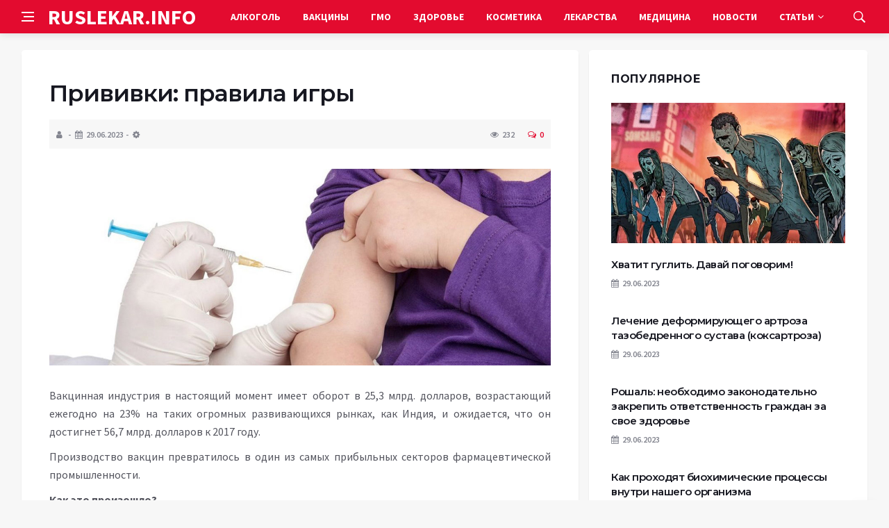

--- FILE ---
content_type: text/html; charset=UTF-8
request_url: https://ruslekar.info/privivki-pravila-igri-2736.html
body_size: 19285
content:
<!DOCTYPE html>
<html lang="ru-RU">
<head>
	<meta charset="UTF-8">
	<meta http-equiv="X-UA-Compatible" content="IE=edge">
    <meta name="viewport" content="width=device-width, initial-scale=1, shrink-to-fit=no" />
	<!--[if lt IE 9]>
	<script src="//html5shiv.googlecode.com/svn/trunk/html5.js"></script>
	<![endif]-->
	<title>Прививки: правила игры &#8212; Новости медицины: вред медицины, прививок, ГМО</title>
<meta name='robots' content='max-image-preview:large' />
<style id='wp-img-auto-sizes-contain-inline-css' type='text/css'>
img:is([sizes=auto i],[sizes^="auto," i]){contain-intrinsic-size:3000px 1500px}
/*# sourceURL=wp-img-auto-sizes-contain-inline-css */
</style>
<style id='wp-block-library-inline-css' type='text/css'>
:root{--wp-block-synced-color:#7a00df;--wp-block-synced-color--rgb:122,0,223;--wp-bound-block-color:var(--wp-block-synced-color);--wp-editor-canvas-background:#ddd;--wp-admin-theme-color:#007cba;--wp-admin-theme-color--rgb:0,124,186;--wp-admin-theme-color-darker-10:#006ba1;--wp-admin-theme-color-darker-10--rgb:0,107,160.5;--wp-admin-theme-color-darker-20:#005a87;--wp-admin-theme-color-darker-20--rgb:0,90,135;--wp-admin-border-width-focus:2px}@media (min-resolution:192dpi){:root{--wp-admin-border-width-focus:1.5px}}.wp-element-button{cursor:pointer}:root .has-very-light-gray-background-color{background-color:#eee}:root .has-very-dark-gray-background-color{background-color:#313131}:root .has-very-light-gray-color{color:#eee}:root .has-very-dark-gray-color{color:#313131}:root .has-vivid-green-cyan-to-vivid-cyan-blue-gradient-background{background:linear-gradient(135deg,#00d084,#0693e3)}:root .has-purple-crush-gradient-background{background:linear-gradient(135deg,#34e2e4,#4721fb 50%,#ab1dfe)}:root .has-hazy-dawn-gradient-background{background:linear-gradient(135deg,#faaca8,#dad0ec)}:root .has-subdued-olive-gradient-background{background:linear-gradient(135deg,#fafae1,#67a671)}:root .has-atomic-cream-gradient-background{background:linear-gradient(135deg,#fdd79a,#004a59)}:root .has-nightshade-gradient-background{background:linear-gradient(135deg,#330968,#31cdcf)}:root .has-midnight-gradient-background{background:linear-gradient(135deg,#020381,#2874fc)}:root{--wp--preset--font-size--normal:16px;--wp--preset--font-size--huge:42px}.has-regular-font-size{font-size:1em}.has-larger-font-size{font-size:2.625em}.has-normal-font-size{font-size:var(--wp--preset--font-size--normal)}.has-huge-font-size{font-size:var(--wp--preset--font-size--huge)}.has-text-align-center{text-align:center}.has-text-align-left{text-align:left}.has-text-align-right{text-align:right}.has-fit-text{white-space:nowrap!important}#end-resizable-editor-section{display:none}.aligncenter{clear:both}.items-justified-left{justify-content:flex-start}.items-justified-center{justify-content:center}.items-justified-right{justify-content:flex-end}.items-justified-space-between{justify-content:space-between}.screen-reader-text{border:0;clip-path:inset(50%);height:1px;margin:-1px;overflow:hidden;padding:0;position:absolute;width:1px;word-wrap:normal!important}.screen-reader-text:focus{background-color:#ddd;clip-path:none;color:#444;display:block;font-size:1em;height:auto;left:5px;line-height:normal;padding:15px 23px 14px;text-decoration:none;top:5px;width:auto;z-index:100000}html :where(.has-border-color){border-style:solid}html :where([style*=border-top-color]){border-top-style:solid}html :where([style*=border-right-color]){border-right-style:solid}html :where([style*=border-bottom-color]){border-bottom-style:solid}html :where([style*=border-left-color]){border-left-style:solid}html :where([style*=border-width]){border-style:solid}html :where([style*=border-top-width]){border-top-style:solid}html :where([style*=border-right-width]){border-right-style:solid}html :where([style*=border-bottom-width]){border-bottom-style:solid}html :where([style*=border-left-width]){border-left-style:solid}html :where(img[class*=wp-image-]){height:auto;max-width:100%}:where(figure){margin:0 0 1em}html :where(.is-position-sticky){--wp-admin--admin-bar--position-offset:var(--wp-admin--admin-bar--height,0px)}@media screen and (max-width:600px){html :where(.is-position-sticky){--wp-admin--admin-bar--position-offset:0px}}

/*# sourceURL=wp-block-library-inline-css */
</style><style id='global-styles-inline-css' type='text/css'>
:root{--wp--preset--aspect-ratio--square: 1;--wp--preset--aspect-ratio--4-3: 4/3;--wp--preset--aspect-ratio--3-4: 3/4;--wp--preset--aspect-ratio--3-2: 3/2;--wp--preset--aspect-ratio--2-3: 2/3;--wp--preset--aspect-ratio--16-9: 16/9;--wp--preset--aspect-ratio--9-16: 9/16;--wp--preset--color--black: #000000;--wp--preset--color--cyan-bluish-gray: #abb8c3;--wp--preset--color--white: #ffffff;--wp--preset--color--pale-pink: #f78da7;--wp--preset--color--vivid-red: #cf2e2e;--wp--preset--color--luminous-vivid-orange: #ff6900;--wp--preset--color--luminous-vivid-amber: #fcb900;--wp--preset--color--light-green-cyan: #7bdcb5;--wp--preset--color--vivid-green-cyan: #00d084;--wp--preset--color--pale-cyan-blue: #8ed1fc;--wp--preset--color--vivid-cyan-blue: #0693e3;--wp--preset--color--vivid-purple: #9b51e0;--wp--preset--gradient--vivid-cyan-blue-to-vivid-purple: linear-gradient(135deg,rgb(6,147,227) 0%,rgb(155,81,224) 100%);--wp--preset--gradient--light-green-cyan-to-vivid-green-cyan: linear-gradient(135deg,rgb(122,220,180) 0%,rgb(0,208,130) 100%);--wp--preset--gradient--luminous-vivid-amber-to-luminous-vivid-orange: linear-gradient(135deg,rgb(252,185,0) 0%,rgb(255,105,0) 100%);--wp--preset--gradient--luminous-vivid-orange-to-vivid-red: linear-gradient(135deg,rgb(255,105,0) 0%,rgb(207,46,46) 100%);--wp--preset--gradient--very-light-gray-to-cyan-bluish-gray: linear-gradient(135deg,rgb(238,238,238) 0%,rgb(169,184,195) 100%);--wp--preset--gradient--cool-to-warm-spectrum: linear-gradient(135deg,rgb(74,234,220) 0%,rgb(151,120,209) 20%,rgb(207,42,186) 40%,rgb(238,44,130) 60%,rgb(251,105,98) 80%,rgb(254,248,76) 100%);--wp--preset--gradient--blush-light-purple: linear-gradient(135deg,rgb(255,206,236) 0%,rgb(152,150,240) 100%);--wp--preset--gradient--blush-bordeaux: linear-gradient(135deg,rgb(254,205,165) 0%,rgb(254,45,45) 50%,rgb(107,0,62) 100%);--wp--preset--gradient--luminous-dusk: linear-gradient(135deg,rgb(255,203,112) 0%,rgb(199,81,192) 50%,rgb(65,88,208) 100%);--wp--preset--gradient--pale-ocean: linear-gradient(135deg,rgb(255,245,203) 0%,rgb(182,227,212) 50%,rgb(51,167,181) 100%);--wp--preset--gradient--electric-grass: linear-gradient(135deg,rgb(202,248,128) 0%,rgb(113,206,126) 100%);--wp--preset--gradient--midnight: linear-gradient(135deg,rgb(2,3,129) 0%,rgb(40,116,252) 100%);--wp--preset--font-size--small: 13px;--wp--preset--font-size--medium: 20px;--wp--preset--font-size--large: 36px;--wp--preset--font-size--x-large: 42px;--wp--preset--spacing--20: 0.44rem;--wp--preset--spacing--30: 0.67rem;--wp--preset--spacing--40: 1rem;--wp--preset--spacing--50: 1.5rem;--wp--preset--spacing--60: 2.25rem;--wp--preset--spacing--70: 3.38rem;--wp--preset--spacing--80: 5.06rem;--wp--preset--shadow--natural: 6px 6px 9px rgba(0, 0, 0, 0.2);--wp--preset--shadow--deep: 12px 12px 50px rgba(0, 0, 0, 0.4);--wp--preset--shadow--sharp: 6px 6px 0px rgba(0, 0, 0, 0.2);--wp--preset--shadow--outlined: 6px 6px 0px -3px rgb(255, 255, 255), 6px 6px rgb(0, 0, 0);--wp--preset--shadow--crisp: 6px 6px 0px rgb(0, 0, 0);}:where(.is-layout-flex){gap: 0.5em;}:where(.is-layout-grid){gap: 0.5em;}body .is-layout-flex{display: flex;}.is-layout-flex{flex-wrap: wrap;align-items: center;}.is-layout-flex > :is(*, div){margin: 0;}body .is-layout-grid{display: grid;}.is-layout-grid > :is(*, div){margin: 0;}:where(.wp-block-columns.is-layout-flex){gap: 2em;}:where(.wp-block-columns.is-layout-grid){gap: 2em;}:where(.wp-block-post-template.is-layout-flex){gap: 1.25em;}:where(.wp-block-post-template.is-layout-grid){gap: 1.25em;}.has-black-color{color: var(--wp--preset--color--black) !important;}.has-cyan-bluish-gray-color{color: var(--wp--preset--color--cyan-bluish-gray) !important;}.has-white-color{color: var(--wp--preset--color--white) !important;}.has-pale-pink-color{color: var(--wp--preset--color--pale-pink) !important;}.has-vivid-red-color{color: var(--wp--preset--color--vivid-red) !important;}.has-luminous-vivid-orange-color{color: var(--wp--preset--color--luminous-vivid-orange) !important;}.has-luminous-vivid-amber-color{color: var(--wp--preset--color--luminous-vivid-amber) !important;}.has-light-green-cyan-color{color: var(--wp--preset--color--light-green-cyan) !important;}.has-vivid-green-cyan-color{color: var(--wp--preset--color--vivid-green-cyan) !important;}.has-pale-cyan-blue-color{color: var(--wp--preset--color--pale-cyan-blue) !important;}.has-vivid-cyan-blue-color{color: var(--wp--preset--color--vivid-cyan-blue) !important;}.has-vivid-purple-color{color: var(--wp--preset--color--vivid-purple) !important;}.has-black-background-color{background-color: var(--wp--preset--color--black) !important;}.has-cyan-bluish-gray-background-color{background-color: var(--wp--preset--color--cyan-bluish-gray) !important;}.has-white-background-color{background-color: var(--wp--preset--color--white) !important;}.has-pale-pink-background-color{background-color: var(--wp--preset--color--pale-pink) !important;}.has-vivid-red-background-color{background-color: var(--wp--preset--color--vivid-red) !important;}.has-luminous-vivid-orange-background-color{background-color: var(--wp--preset--color--luminous-vivid-orange) !important;}.has-luminous-vivid-amber-background-color{background-color: var(--wp--preset--color--luminous-vivid-amber) !important;}.has-light-green-cyan-background-color{background-color: var(--wp--preset--color--light-green-cyan) !important;}.has-vivid-green-cyan-background-color{background-color: var(--wp--preset--color--vivid-green-cyan) !important;}.has-pale-cyan-blue-background-color{background-color: var(--wp--preset--color--pale-cyan-blue) !important;}.has-vivid-cyan-blue-background-color{background-color: var(--wp--preset--color--vivid-cyan-blue) !important;}.has-vivid-purple-background-color{background-color: var(--wp--preset--color--vivid-purple) !important;}.has-black-border-color{border-color: var(--wp--preset--color--black) !important;}.has-cyan-bluish-gray-border-color{border-color: var(--wp--preset--color--cyan-bluish-gray) !important;}.has-white-border-color{border-color: var(--wp--preset--color--white) !important;}.has-pale-pink-border-color{border-color: var(--wp--preset--color--pale-pink) !important;}.has-vivid-red-border-color{border-color: var(--wp--preset--color--vivid-red) !important;}.has-luminous-vivid-orange-border-color{border-color: var(--wp--preset--color--luminous-vivid-orange) !important;}.has-luminous-vivid-amber-border-color{border-color: var(--wp--preset--color--luminous-vivid-amber) !important;}.has-light-green-cyan-border-color{border-color: var(--wp--preset--color--light-green-cyan) !important;}.has-vivid-green-cyan-border-color{border-color: var(--wp--preset--color--vivid-green-cyan) !important;}.has-pale-cyan-blue-border-color{border-color: var(--wp--preset--color--pale-cyan-blue) !important;}.has-vivid-cyan-blue-border-color{border-color: var(--wp--preset--color--vivid-cyan-blue) !important;}.has-vivid-purple-border-color{border-color: var(--wp--preset--color--vivid-purple) !important;}.has-vivid-cyan-blue-to-vivid-purple-gradient-background{background: var(--wp--preset--gradient--vivid-cyan-blue-to-vivid-purple) !important;}.has-light-green-cyan-to-vivid-green-cyan-gradient-background{background: var(--wp--preset--gradient--light-green-cyan-to-vivid-green-cyan) !important;}.has-luminous-vivid-amber-to-luminous-vivid-orange-gradient-background{background: var(--wp--preset--gradient--luminous-vivid-amber-to-luminous-vivid-orange) !important;}.has-luminous-vivid-orange-to-vivid-red-gradient-background{background: var(--wp--preset--gradient--luminous-vivid-orange-to-vivid-red) !important;}.has-very-light-gray-to-cyan-bluish-gray-gradient-background{background: var(--wp--preset--gradient--very-light-gray-to-cyan-bluish-gray) !important;}.has-cool-to-warm-spectrum-gradient-background{background: var(--wp--preset--gradient--cool-to-warm-spectrum) !important;}.has-blush-light-purple-gradient-background{background: var(--wp--preset--gradient--blush-light-purple) !important;}.has-blush-bordeaux-gradient-background{background: var(--wp--preset--gradient--blush-bordeaux) !important;}.has-luminous-dusk-gradient-background{background: var(--wp--preset--gradient--luminous-dusk) !important;}.has-pale-ocean-gradient-background{background: var(--wp--preset--gradient--pale-ocean) !important;}.has-electric-grass-gradient-background{background: var(--wp--preset--gradient--electric-grass) !important;}.has-midnight-gradient-background{background: var(--wp--preset--gradient--midnight) !important;}.has-small-font-size{font-size: var(--wp--preset--font-size--small) !important;}.has-medium-font-size{font-size: var(--wp--preset--font-size--medium) !important;}.has-large-font-size{font-size: var(--wp--preset--font-size--large) !important;}.has-x-large-font-size{font-size: var(--wp--preset--font-size--x-large) !important;}
/*# sourceURL=global-styles-inline-css */
</style>

<style id='classic-theme-styles-inline-css' type='text/css'>
/*! This file is auto-generated */
.wp-block-button__link{color:#fff;background-color:#32373c;border-radius:9999px;box-shadow:none;text-decoration:none;padding:calc(.667em + 2px) calc(1.333em + 2px);font-size:1.125em}.wp-block-file__button{background:#32373c;color:#fff;text-decoration:none}
/*# sourceURL=/wp-includes/css/classic-themes.min.css */
</style>
<link rel='stylesheet' id='bs-css' href='https://ruslekar.info/wp-content/themes/Default/css/bootstrap.min.css?ver=6.9' type='text/css' media='all' />
<link rel='stylesheet' id='main-css' href='https://ruslekar.info/wp-content/themes/Default/css/style.css?1769040865&#038;ver=6.9' type='text/css' media='all' />
<link rel='stylesheet' id='en-css' href='https://ruslekar.info/wp-content/themes/Default/css/engine.css?1769040865&#038;ver=6.9' type='text/css' media='all' />
<link rel='stylesheet' id='fc-css' href='https://ruslekar.info/wp-content/themes/Default/css/font-icons.css?ver=6.9' type='text/css' media='all' />
<link rel='stylesheet' id='aw-css' href='//maxcdn_bootstrapcdn_com/font-awesome/4_7_0/css/font-awesome_min_cssver=4.7.0&#038;ver=6.9' type='text/css' media='all' />
<link rel="canonical" href="https://ruslekar.info/privivki-pravila-igri-2736.html" />
	   <link href='https://fonts.googleapis.com/css?family=Montserrat:400,600,700%7CSource+Sans+Pro:400,600,700' rel='stylesheet'>
	
  
<!-- Yandex.RTB -->
<script>window.yaContextCb=window.yaContextCb||[]</script>
<script src="https://yandex.ru/ads/system/context.js" async></script>

</head>

<body class="wp-singular post-template-default single single-post postid-25957 single-format-standard wp-theme-Default bg-light style-default style-rounded">
<div class="content-overlay"></div>

<header class="sidenav" id="sidenav">
	<div class="sidenav__close">
		<button class="sidenav__close-button" id="sidenav__close-button" aria-label="закрыть"><i class="ui-close sidenav__close-icon"></i></button>
	</div>
	<nav class="sidenav__menu-container">
		<ul id="top-nav-ul" class="sidenav__menu slide-menu" role="menubar"><li id="menu-item-18548" class="menu-item menu-item-type-taxonomy menu-item-object-category menu-item-18548"><a href="https://ruslekar.info/category/alkogol">Алкоголь</a></li>
<li id="menu-item-18550" class="menu-item menu-item-type-taxonomy menu-item-object-category current-post-ancestor current-menu-parent current-post-parent menu-item-18550"><a href="https://ruslekar.info/category/vaktsini">Вакцины</a></li>
<li id="menu-item-18551" class="menu-item menu-item-type-taxonomy menu-item-object-category menu-item-18551"><a href="https://ruslekar.info/category/gmo">ГМО</a></li>
<li id="menu-item-18552" class="menu-item menu-item-type-taxonomy menu-item-object-category menu-item-18552"><a href="https://ruslekar.info/category/health">Здоровье</a></li>
<li id="menu-item-18554" class="menu-item menu-item-type-taxonomy menu-item-object-category menu-item-18554"><a href="https://ruslekar.info/category/kosmetika">Косметика</a></li>
<li id="menu-item-18556" class="menu-item menu-item-type-taxonomy menu-item-object-category menu-item-18556"><a href="https://ruslekar.info/category/lekarstva">Лекарства</a></li>
<li id="menu-item-18557" class="menu-item menu-item-type-taxonomy menu-item-object-category menu-item-18557"><a href="https://ruslekar.info/category/meditsina-html">Медицина</a></li>
<li id="menu-item-18558" class="menu-item menu-item-type-taxonomy menu-item-object-category menu-item-18558"><a href="https://ruslekar.info/category/news">Новости</a></li>
<li id="menu-item-18562" class="menu-item menu-item-type-custom menu-item-object-custom menu-item-has-children dropdown show-on-hover menu-item-18562"><a href="#">Статьи <b class="caret"><i class="fa fa-angle-down" aria-hidden="true"></i></b></a>
<ul class="dropdown-menu">
	<li id="menu-item-18553" class="menu-item menu-item-type-taxonomy menu-item-object-category menu-item-18553"><a href="https://ruslekar.info/category/books">Книги</a></li>
	<li id="menu-item-18555" class="menu-item menu-item-type-taxonomy menu-item-object-category menu-item-18555"><a href="https://ruslekar.info/category/kurenie">Курение</a></li>
	<li id="menu-item-18560" class="menu-item menu-item-type-taxonomy menu-item-object-category menu-item-18560"><a href="https://ruslekar.info/category/pishhevye-dobavki">Пищевые добавки</a></li>
	<li id="menu-item-18559" class="menu-item menu-item-type-taxonomy menu-item-object-category menu-item-18559"><a href="https://ruslekar.info/category/opasnaya-eda">Опасная Еда</a></li>
</ul>
</li>
</ul>	</nav>




</header>

<main class="main oh" id="main">
	<header class="nav">
		<div class="nav__holder nav--sticky">
			<div class="container relative">
				<div class="flex-parent">
					<button class="nav-icon-toggle" id="nav-icon-toggle" aria-label="Open side menu">
					<span class="nav-icon-toggle__box"><span class="nav-icon-toggle__inner"></span></span>
					</button> 
					<a href="/" class="logo" style="color: #fff;"><div id="custom_html-5" class="widget_text header-2 widget widget_custom_html"><div class="textwidget custom-html-widget">RUSLEKAR.INFO</div></div>
</a>
					<nav class="flex-child nav__wrap main-menu">

<ul id="top-nav-ul" class="nav__menu top-menu" role="menubar"><li class="menu-item menu-item-type-taxonomy menu-item-object-category menu-item-18548"><a href="https://ruslekar.info/category/alkogol">Алкоголь</a></li>
<li class="menu-item menu-item-type-taxonomy menu-item-object-category current-post-ancestor current-menu-parent current-post-parent menu-item-18550"><a href="https://ruslekar.info/category/vaktsini">Вакцины</a></li>
<li class="menu-item menu-item-type-taxonomy menu-item-object-category menu-item-18551"><a href="https://ruslekar.info/category/gmo">ГМО</a></li>
<li class="menu-item menu-item-type-taxonomy menu-item-object-category menu-item-18552"><a href="https://ruslekar.info/category/health">Здоровье</a></li>
<li class="menu-item menu-item-type-taxonomy menu-item-object-category menu-item-18554"><a href="https://ruslekar.info/category/kosmetika">Косметика</a></li>
<li class="menu-item menu-item-type-taxonomy menu-item-object-category menu-item-18556"><a href="https://ruslekar.info/category/lekarstva">Лекарства</a></li>
<li class="menu-item menu-item-type-taxonomy menu-item-object-category menu-item-18557"><a href="https://ruslekar.info/category/meditsina-html">Медицина</a></li>
<li class="menu-item menu-item-type-taxonomy menu-item-object-category menu-item-18558"><a href="https://ruslekar.info/category/news">Новости</a></li>
<li class="menu-item menu-item-type-custom menu-item-object-custom menu-item-has-children dropdown show-on-hover menu-item-18562"><a href="#">Статьи <b class="caret"><i class="fa fa-angle-down" aria-hidden="true"></i></b></a>
<ul class="dropdown-menu">
	<li class="menu-item menu-item-type-taxonomy menu-item-object-category menu-item-18553"><a href="https://ruslekar.info/category/books">Книги</a></li>
	<li class="menu-item menu-item-type-taxonomy menu-item-object-category menu-item-18555"><a href="https://ruslekar.info/category/kurenie">Курение</a></li>
	<li class="menu-item menu-item-type-taxonomy menu-item-object-category menu-item-18560"><a href="https://ruslekar.info/category/pishhevye-dobavki">Пищевые добавки</a></li>
	<li class="menu-item menu-item-type-taxonomy menu-item-object-category menu-item-18559"><a href="https://ruslekar.info/category/opasnaya-eda">Опасная Еда</a></li>
</ul>
</li>
</ul>

						
					</nav>
					<div class="nav__right">
						<div class="nav__right-item nav__search">
							<a href="#" class="nav__search-trigger" id="nav__search-trigger"><i class="ui-search nav__search-trigger-icon"></i></a>
                            <div class="nav__search-box" id="nav__search-box">
	<form role="search" method="get" class="nav__search-form" action="https://ruslekar.info/">
	  <input type="text" placeholder="Поиск по сайту ..."  class="nav__search-input" value="" name="s" />					
      <button type="submit" class="search-button btn btn-lg btn-color btn-button"><i class="ui-search nav__search-icon"></i></button>
	</form>
</div>						</div>
					</div>
				</div>
			</div>
		</div>
	</header>
	

	<div class="container">
		<div class="breadcrumbs main-bread">
			<div class="speedbar main-title"><a href="/"><div id="custom_html-4" class="widget_text widget widget_custom_html"><div class="textwidget custom-html-widget"></div></div>
</a></div>
		</div>
	</div>

<div class="container">
 <div class="breadcrumbs">
   <div class="speedbar">
       		
    </div>
  </div>
</div>


<main class="main oh" id="main">
	<div class="main-container container" id="main-container">
	   <div class="row">
		 <div class="col-lg-8 blog__content mb-72">
				
           <div class="content-box">
	         <article class="entry mb-0">
		      <div class="single-post__entry-header entry__header">
			   <h1 class="single-post__entry-title mt-0">Прививки: правила игры</h1>
			   <div class="entry__meta-holder" style="background:#f7f7f7;padding:10px">
				 <ul class="entry__meta">
					<li class="entry__meta-date"><i class="fa fa-user"></i></li>
					<li class="entry__meta-date"><i class="fa fa-calendar"></i>29.06.2023</li>
					<li class="entry__meta-date"><i class="fa fa-cog"></i> </li>
				 </ul>
				 <ul class="entry__meta">
					<li class="entry__meta-views"><i class="ui-eye"></i><span>232</span></li>
					<li class="entry__meta-comments"><a href="#com-list"><i class="ui-chat-empty"></i>0</a></li>
				 </ul>
			  </div>
		  </div>

         <!--реклама-->
		            <!--/реклама-->

		 <div class="entry__article-wrap">
			<div class="entry__article">
				<div class="full_story">
                  <!---->
                   <!--реклама в теле поста-->
<p><img fetchpriority="high" decoding="async" src="https://ruslekar.info/wp-content/uploads/2023/06/cd0a38a28d490221556c05892d42404c.jpg" alt="" width="1243" height="488" class="alignnone size-full wp-image-30350" srcset="https://ruslekar.info/wp-content/uploads/2023/06/cd0a38a28d490221556c05892d42404c.jpg 1243w, https://ruslekar.info/wp-content/uploads/2023/06/cd0a38a28d490221556c05892d42404c-300x118.jpg 300w, https://ruslekar.info/wp-content/uploads/2023/06/cd0a38a28d490221556c05892d42404c-1024x402.jpg 1024w, https://ruslekar.info/wp-content/uploads/2023/06/cd0a38a28d490221556c05892d42404c-768x302.jpg 768w, https://ruslekar.info/wp-content/uploads/2023/06/cd0a38a28d490221556c05892d42404c-250x98.jpg 250w" sizes="(max-width: 1243px) 100vw, 1243px" /></p>
<p>Вакцинная индустрия в настоящий момент имеет оборот в 25,3 млрд. долларов, возрастающий ежегодно на 23% на таких огромных развивающихся рынках, как Индия, и ожидается, что он достигнет 56,7 млрд. долларов к 2017 году.</p>
<p>Производство вакцин превратилось в один из самых прибыльных секторов фармацевтической промышленности.</p>
<p><strong>Как это произошло?</strong></p>
<p>Эта промышленность имеет уникальный продукт, который настоятельно рекомендуется правительством и находится под его патронажем. Эдвард Дженнер задал темп, когда получил королевское по своим размерам вознаграждение от короля Георга III.</p>        
<p>У производителей вакцин есть база клиентов, которые находятся у них в плену. Многие из этих клиентов действительно верят, что прививки им необходимы, и такая вера основана на поддерживающей её двухсотлетней маркетинговой кампании.</p>
<p>Тех, кто пробудился или находится в процессе пробуждения, правительство загоняет в жесткие рамки правил.</p>
<p>Невозможно даже подать в суд иск на производителя, если дети тяжело пострадали или умерли от прививок &mdash; так установлено законом 1986 года.</p>
<p>Этот ловкий трюк взяла недавно на вооружение компания &quot;Монсанто&quot;. За грехи промышленности должны расплачиваться своими деньгами налогоплательщики и люди, чьи жизни были разрушены поствакцинальными осложнениями.</p>
<p>Фармацевтические корпорации располагают чрезвычайно преданными им силами, которые помогают продажам. Вот примеры:</p>
<p>&quot;Мы вообще не намерены признавать, что аутизм может быть истинным побочным эффектом прививок&quot;. Это слова Мэри Маккормик, в то время председателя комитета Института медицины (IOM), на совещании Института медицины по вопросам безопасности вакцин в 2001 году.</p>
<p>&quot;Вы можете ввести ребенку 10 000 вакцин сразу&quot;. Да, вы уже догадались: это д-р Пол Оффит, дипломированный эксперт фармацевтической промышленности по вакцинам, активно способствующий росту продаж.</p>
<p>&quot;Прививки не вызывают аутизм, они вызывают только симптомы аутизма&quot;. Джули Гербердинг, предыдущая глава Центра контроля и профилактики заболеваний (CDC), в интервью &quot;Си-Эн-Эн&quot;.</p>
<p>&quot;Мой мандат, поскольку я присутствую здесь, в этой группе, состоит в том, чтобы убедиться в конце дня, что привиты 100 000 000 человек&quot;. Д-р Джон Клеменс из ВОЗ на совещании в июне 2000 года в Симпсонвуде, зная, что изначально обсуждавшееся там исследование Верстраетена показало, что всего 25 мкг. тимеросала в вакцине в 7,62 раза увеличивают риск ребёнка заболеть аутизмом.</p>
<p>Какая ещё отрасль промышленности может похвастаться такими сторонниками?</p>
<p>Маркетинговая стратегия вакцинной индустрии является предметом зависти для всех остальных. У неё есть свой собственный набор правил, которому она религиозно следует.</p>
<p>Возьмём, к примеру, лихорадку денге. Вакцина от этой болезни находится в стадии разработки, а маркетинговое подразделение уже играет мускулами. Оно уже вступило в игру в соответствии с правилами вакцинных игр.</p>
<p><strong>Правило 1: Раздуй цифры</strong></p>
<p>&nbsp;Первое правило &mdash; высказать пугающие оценки, а затем помочь в снижении заболеваемости, поскольку очень легко снизить цифры, которые никогда не были реальными.</p>
<p>Например, во всем мире была зарегистрирована 131 тысяча случаев натуральной оспы, а в докладе ВОЗ &quot;Пятьдесят лет ВОЗ в Западной части Тихого океана&quot; заболеваемость оспой была оценена в 15 миллионов.</p>
<p>Недавно, чтобы навязать оральную полиовакцину (ОПВ) развивающимся странам, 32 419 реальных случаев полиомиелита превратились в сообщениях в 350 000.</p>
<p>Аналогично с лихорадкой денге: последняя оценка, по мере приближения готовности вакцины, выросла до 390 млн., против ранней оценки, равной 50&ndash;100 млн., которая в свое время была сочтена высокой.</p>
<p>Также стало в порядке вещей брать худший показатель заболеваемости, которые относится к какому-то уголку мира, и экстраполировать (распространять) его на всё население. Недавно это случилось с цифрами заболеваемости гемофильной инфекцией в Индии.</p>
<p><strong>Правило 2: Преобразуй оценочные данные в зарегистрированные показатели</strong></p>
<p>&nbsp;В случае полиомиелита, оценочные 350 000 случаев вскоре превратилась в сообщениях в фактические. Термин &quot;оценочные&quot; просто исчез. Так что теперь Билл Гейтс заявляет, что он свел 350 000 случаев полиомиелита к нескольким сотням. Иногда он говорит о 400 000 для большего эффекта.</p>
<p>При оценке лихорадки денге используется термин &quot;глобальное бремя&quot;, подразумевая заболеваемость. Это всего лишь небольшой шаг в сторону от понятия &quot;зарегистрированные случаи&quot;.</p>
<p><strong>Правило 3: Преврати опасность в глобальную</strong></p>
<p>&nbsp;Исследование оценочных данных лихорадки денге в &quot;Уэлкам Траст&quot; эффективно превратило эту лихорадку в глобальное явление с помощью слов &quot;Мы надеемся, что исследование будет способствовать инициированию широкого обсуждения о значительных глобальных последствиях этой болезни&quot;. Глобальное воздействие может привести к созданию мирового рынка вакцин в будущем.</p>
<p>&quot;Уэлкам Траст&quot; был запущен фармацевтическим магнатом американского происхождения сэром Генри Уэлкамом, основателем знаменитой &quot;Берроуз Уэлкам&quot; (ныне являются частью &quot;Глаксо Смит Кляйн&quot;).</p>
<p><strong>Правило 4: Привлеки к распространению вакцины &quot;филантропов&quot;</strong></p>
<p>&nbsp;В по-настоящему перевернутом вверх дном мире филантропы могут принести наибольший ущерб! Они гордятся распространением болезней и голода.</p>
<p>Никто в здравом уме никогда не будет отстаивать дело вакцин и ГМО, но нынешние филантропы с восторгом занимаются такой деятельностью.</p>
<p>Они даже извлекают из этого выгоду, так как прячут свои деньги в тех самых корпорациях, чей продукт они защищают, что сегодня известно как &quot;благотворительность под заём&quot;.</p>
<p><strong>Правило 5: Возьми на прицел младенцев и остальных детей</strong></p>
<p>&nbsp;Подростки и взрослые не реагируют на призывы прививаться.</p>
<p>Возьмем, например, вакцину против ВПЧ, которой так и не удаётся оторваться от земли и взлететь. &quot;Охват&quot; этими прививками взрослых плачевный, на что систематически указывает Центр контроля заболеваний.</p>
<p>Но можно легко манипулировать родителями в отношении прививок для их детей. Кроме того, последние легко доступны при больничных родах и медосмотрах в поликлиниках.</p>
<p>Прививка против гепатита В предназначена для использующих наркотики и ведущих беспорядочный образ жизни взрослых, но тогда как данная группа людей проигнорировала прививку, производители получили теперь гарантированный рынок, поскольку эта взрослая вакцина стала необходимой для младенцев, пусть они и не находятся в группе риска.</p>
<p><strong>Правило 6: Измени определение болезни после того, как введена новая прививка</strong></p>
<p>&nbsp;Как только проявляется новая прививка, необходимо показать её эффективность, чтобы заработать доверие и повысить продажи. После того, как ОПВ (оральная полиовакцина, вакцина Сэбина) стала частью Глобальной инициативы по ликвидации полиомиелита, определение полиомиелита было изменено, причем не один раз, а трижды, чтобы показать снижение заболеваемости в Индии.</p>
<p><strong>Правило 7: Инструктируй докторов, как диагностировать болезнь</strong></p>
<p>&nbsp;Опубликованные инструкции ясно показывают, что при диагностировании болезни, для которой доступна прививка, врачи руководствуются историей прививок пациента.</p>
<p>Относительно столбняка: &quot;Столбняк маловероятен, если пациент был привит от него&quot;.</p>
<p>Относительно коклюша: &quot;Если сдавление трахеи вызывает приступ кашля и если в истории пациента был контакт с больным и не было прививок от коклюша, у врача есть все необходимое для предварительного клинического диагноза&quot;.</p>
<p>Относительно натуральной оспы: &quot;При осмотре пациента с подозрением на оспу тщательное наблюдение имеет первостепенное значение. Если у пациента имеется сравнительно недавний типичный рубец от прививки, оспа может быть исключена почти с абсолютной точностью&quot;.</p>
<p><strong>Правило 8: Дай болезни новое название</strong></p>
<p>&nbsp;Иногда врачи находят болезнь у привитого человека. Эта дилемма решается за счет нового названия болезни.</p>
<p>Полиомиелит превращается в острый вялый паралич, коклюш превращается в круп, натуральная оспа превращается в обезьянью, корь превращается в сыпной тиф, дифтерия превращается в бактериальный трахеит или эпиглоттит.</p>
<p>Таким образом лихорадка денге вполне может превратиться в миалгию с лихорадкой или даже в интенсивные боли в костях с синдромом лихорадки с высокой температурой.</p>
<p><strong>Правило 9: Обеспечь проведение анализов только в избранных лабораториях</strong></p>
<p>&nbsp;При полиомиелите образцы стула могут быть отправлены для проверки только в аккредитованные лаборатории ВОЗ. Врачи в Индии намекают, что это может быть главной причиной столь явного падения заболеваемости вирусным полиомиелитом в стране. Они также четко заявили, что можно манипулировать статусом &quot;свободной от полиомиелита&quot; страны.</p>
<p><strong>Правило 10: Увеличивай число ревакцинаций</strong></p>
<p>&nbsp;Антитела, создаваемые в результате прививок, не только не всегда защищают от болезни, но и не существуют долго. Открывается возможность для бустерных доз. Это фантастический маркетинговый ход.</p>
<p>Всё может потребовать ревакцинации, особенно неэффективность или даже побочные эффекты!</p>
<p>Когда в Индии было замечено, что дети, получившие прививку ОПВ, массово заболевали параличом, совет был один &mdash; прививать ещё (!). Сегодня ребёнок в Индии может получить 50 доз этой вакцины до пятилетнего возраста.</p>
<p>Неизвестно, какими будут последствия для детей, кроме роста числа пострадавших от паралича, но это, безусловно, увеличит прибыль производителя.</p>
<p><strong>Правило 11: Играй в обвинителя для обеспечения растущего потребления</strong></p>
<p>&nbsp;Когда драма с ОПВ затянулась настолько, что могла сорвать работу групп, прививающих полиовакциной, ВОЗ сыграла в игру &quot;Кто виноват?&quot;.</p>
<p>Она разработала акроним PAIN (на англ. &quot;боль&quot;. &mdash; прим. перев.) для Пакистана, Афганистана, Индии и Нигерии, то есть стран, где эта болезнь свирепствовала по-прежнему, чтобы сбить с толку правительства.</p>
<p>Две суперзвезды, занимающиеся рекламой прививок в Индии, обвиняют родителей, что те не привели детей в прививочные палатки. Одна община была выбрана мишенью обвинений из-за того, что её представители опасались прививок.</p>
<p><strong>Правило 12: Играй на страхе &quot;вирус может вернуться&quot;, чтобы сохранить прививки навсегда</strong></p>
<p>&nbsp;Когда болезнь ликвидируют с помощью статистических манипуляций и других методов, перечисленных выше, людей в странах побогаче предупреждают, что вирус все ещё свирепствует в других странах и что от него отделяет один полет на самолете. Это гарантирует, что прививки никогда не прекратятся.</p>
<p><strong>Правило 13: Распространяй панику при первой возможности</strong></p>
<p>&nbsp;Если вакцина вызывает осложнения, что часто случается, прилагаются все усилия, чтобы скрыть этот факт. Но если сообщается о единственном случае болезни в любой точке мира, поднимаются шум и крик, и вакцины спешно направляются в клиники и больницы, чтобы вакцинировать всех, независимо от нужды в этом.</p>
<p><strong>Правило 14: Держи наготове оправдания, чтобы отговориться в случае побочных эффектов прививок</strong></p>
<p>&nbsp;Матери кормили грудью своих младенцев с тех пор, как homo sapiens появился на земле, но, если младенец умер после прививки, мать может быть обвинена в том, что кормила грудью неправильно, и ребёнок захлебнулся грудным молоком!</p>
<p>Мать также может быть обвинена в том, что придавила ребёнка во время совместного сна с ним.</p>
<p>Ужасно, что родители попадали в тюрьму из-за синдрома ребёнка, которого трясли, хотя было доказано, что, если ребёнка затрясли до смерти, должна быть сломана шея, тогда как сообщалось о кровоизлиянии в мозг.</p>
<p>Другие оправдания, такие, как совпадение или массовая истерия, обычно используют, когда не могут найти никакую другую причину.</p>
<p><strong>Правило 15: Обвиняй в критике прививок &quot;антипрививочное лобби&quot;</strong></p>
<p>&nbsp;Не существует никакого антипрививочного лобби. Существует, однако, прививочное лобби, которое выделяет миллиарды долларов, чтобы сохранить существующий миф о прививках и увеличить продажи.</p>
<p>Но любой, кто укажет, что прививки могут причинить вред, сразу получает ярлык &quot;антипрививочника&quot;.</p>
<p>Это слово распространяется, чтобы доказать, что существует заговор с целью очернить прививки, хотя этот ярлык прекрасно подходит тем, кто проталкивает прививки, несмотря на то, что они могут привести к смерти, болезням и инвалидности.</p>
<p><strong>Правило 16: Распространяй &quot;успешные истории&quot;</strong></p>
<p>&nbsp;Индия в настоящее время являет собой пример успешной истории инициативы по ликвидации полиомиелита, хотя число случаев паралича в стране увеличилось с 3047 в 1997 году до 61038 в 2012 году.</p>
<p>Праздновать это &mdash; настоящее извращение.</p>
<p>Активистам кампании также рекомендуется вести блоги, где они будут рассказывать, как им удаётся убедить сопротивляющееся население приносить своих детей в жертву на алтарь вакцинации.</p>
<p><strong>Правило 17: Смейся по дороге в банк</strong></p>
<p>&nbsp;В прививочной игре единственными проигравшими оказываются только те родители, которые платят втридорога, чтобы навредить своим детям прививками, к чему их безжалостно толкает весь механизм, который создан для получения прибыли от прививок.</p>
<p>От занимающихся исследованиями учёных до держателей патентов, производителей вакцин, лоббистов, медицинских организаций, врачей и политиков &mdash; все отлично зарабатывают на этом весьма прибыльном предприятии.</p>
<p><strong>Правило 18: Начинай сначала</strong></p>
<p>&nbsp;Игра в искоренение натуральной оспы привела к распространению оспы со скоростью лесного пожара и стала причиной смертей по всему миру.</p>
<p>Кампании по ликвидации полиомиелита оставляют за собой парализованных и больных детей.</p>
<p>Теперь может быть начата третья атака, как явствует из выступлений политиков. Эта игра никогда не останавливается.</p>
<p>Другая история касается того, что вакцинная индустрия создает бесконечную цепь смертей и инвалидностей &mdash; жертв, за которыми, в свою очередь, охотятся вампиры фармацевтической промышленности.</p>
<p>Высокий рост и прибыльный бизнес производителей вакцин дорого обходится обществу, но в него вовлечены многие заинтересованные стороны, которые ставят корысть превыше всего и которых волнует в будущем только то, как много новых &quot;перспективных&quot; вакцин находится на различных стадиях готовности.</p>
<p>&nbsp;Родители поступят правильно, если поймут все эти уловки и защитят своих детей.</p>
<p>&nbsp;Джаганнат Чатерджи (Индия)</p>
</p>
                </div>
				<div class="entry__tags clearfixnewline">
                   				</div>
				<script src="https://yastatic.net/share2/share.js"></script>
<div class="ya-share2" style="margin: 35px 0px 0px -25px" data-curtain data-size="l" data-services="vkontakte,facebook,odnoklassniki,telegram,twitter,viber,whatsapp,moimir,linkedin,lj,reddit"></div>			</div>
		</div>

		<!--реклама-->
		        <!--/реклама-->
		
		<nav class="entry-navigation">
			<div class="clearfix">
				<div class="entry-navigation--left">
					<i class="ui-arrow-left"></i>
					<span class="entry-navigation__label">Предыдущая новость</span>
					<div class="entry-navigation__link">
                        <a href="https://ruslekar.info/prosti-menya-dochenka-2831.html" rel="prev">Прости меня, доченька…</a> 
					</div>
				</div>
				<div class="entry-navigation--right">
					<span class="entry-navigation__label">Следующая новость</span>
					<i class="ui-arrow-right"></i>
					<div class="entry-navigation__link">
						<a href="https://ruslekar.info/biooruzhie-privivka-7006.html" rel="next"> Прививка как биооружие: факты и доказательства</a> 
					</div>
				</div>
			</div>
		</nav>

	<section class="section related-posts mt-40 mb-0">
			<div class="title-wrap title-wrap--line title-wrap--pr">
				<h3 class="section-title"><i class="fa fa-random"></i> Вам также может быть интересно</h3>
			</div>
			<div class="column-count-2">


			
          
    <article class="entry thumb--size-1">
	<div class="entry__img-holder thumb__img-holder related_img">
<img src="https://ruslekar.info/wp-content/uploads/2023/06/eb13e799451be4cdd4d7ceb178d1e977.jpg" class="entry__img thumb_cat" alt="История прививок" />
		<div class="bottom-gradient"></div>
		<div class="thumb-text-holder">
			<h2 class="thumb-entry-title"><a href="https://ruslekar.info/istoriya-privivok-719.html">История прививок</a></h2>
		</div>
		<a href="https://ruslekar.info/istoriya-privivok-719.html" class="thumb-url"></a>
	</div>
</article>
          
     
			
          
    <article class="entry thumb--size-1">
	<div class="entry__img-holder thumb__img-holder related_img">
<img src="https://ruslekar.info/wp-content/uploads/2023/06/5cf38a4b414298b80556d7dc3289f066_ce_2369x1578x1x0_cropped_1332x888.jpg" class="entry__img thumb_cat" alt="Иммунитет и прививки" />
		<div class="bottom-gradient"></div>
		<div class="thumb-text-holder">
			<h2 class="thumb-entry-title"><a href="https://ruslekar.info/immunitet-i-privivki-341.html">Иммунитет и прививки</a></h2>
		</div>
		<a href="https://ruslekar.info/immunitet-i-privivki-341.html" class="thumb-url"></a>
	</div>
</article>
          
     
			
          
    <article class="entry thumb--size-1">
	<div class="entry__img-holder thumb__img-holder related_img">
<img src="https://ruslekar.info/wp-content/uploads/2023/06/eb13e799451be4cdd4d7ceb178d1e977.jpg" class="entry__img thumb_cat" alt="Чем опасен полиомиелит?" />
		<div class="bottom-gradient"></div>
		<div class="thumb-text-holder">
			<h2 class="thumb-entry-title"><a href="https://ruslekar.info/chem-opasen-poliomielit-49.html">Чем опасен полиомиелит?</a></h2>
		</div>
		<a href="https://ruslekar.info/chem-opasen-poliomielit-49.html" class="thumb-url"></a>
	</div>
</article>
          
     
			
          
    <article class="entry thumb--size-1">
	<div class="entry__img-holder thumb__img-holder related_img">
<img src="https://ruslekar.info/wp-content/uploads/2023/06/a716fd45ly1ftj279bfdoj21b80viqo4.jpg" class="entry__img thumb_cat" alt="Прививки убивают здоровье" />
		<div class="bottom-gradient"></div>
		<div class="thumb-text-holder">
			<h2 class="thumb-entry-title"><a href="https://ruslekar.info/privivki-ubivayut-zdorove-55.html">Прививки убивают здоровье</a></h2>
		</div>
		<a href="https://ruslekar.info/privivki-ubivayut-zdorove-55.html" class="thumb-url"></a>
	</div>
</article>
          
     
			
          
    <article class="entry thumb--size-1">
	<div class="entry__img-holder thumb__img-holder related_img">
<img src="https://ruslekar.info/wp-content/uploads/2023/06/d9f044f188b97690849e8963d69b3856.jpg" class="entry__img thumb_cat" alt="Здоровье без вакцинации" />
		<div class="bottom-gradient"></div>
		<div class="thumb-text-holder">
			<h2 class="thumb-entry-title"><a href="https://ruslekar.info/zdorove-bez-vaktsinatsii-330.html">Здоровье без вакцинации</a></h2>
		</div>
		<a href="https://ruslekar.info/zdorove-bez-vaktsinatsii-330.html" class="thumb-url"></a>
	</div>
</article>
          
     
			
          
    <article class="entry thumb--size-1">
	<div class="entry__img-holder thumb__img-holder related_img">
<img src="https://ruslekar.info/wp-content/uploads/2023/06/1558611872_0_413_1884_1473_1920x0_80_0_0_24c6b6d651f75bb76327d771544090c0.jpg" class="entry__img thumb_cat" alt="Прививки убивают иммунитет  нашего населения" />
		<div class="bottom-gradient"></div>
		<div class="thumb-text-holder">
			<h2 class="thumb-entry-title"><a href="https://ruslekar.info/privivki-ubivayut-immunitet-26.html">Прививки убивают иммунитет  нашего населения</a></h2>
		</div>
		<a href="https://ruslekar.info/privivki-ubivayut-immunitet-26.html" class="thumb-url"></a>
	</div>
</article>
          
     
			
          
    <article class="entry thumb--size-1">
	<div class="entry__img-holder thumb__img-holder related_img">
<img src="https://ruslekar.info/wp-content/uploads/2023/06/5cf38a4b414298b80556d7dc3289f066_ce_2369x1578x1x0_cropped_1332x888.jpg" class="entry__img thumb_cat" alt="Вакцина &#8212; как это делается?" />
		<div class="bottom-gradient"></div>
		<div class="thumb-text-holder">
			<h2 class="thumb-entry-title"><a href="https://ruslekar.info/vaktsina-kak-eto-delaetsya-977.html">Вакцина &#8212; как это делается?</a></h2>
		</div>
		<a href="https://ruslekar.info/vaktsina-kak-eto-delaetsya-977.html" class="thumb-url"></a>
	</div>
</article>
          
     
			
          
    <article class="entry thumb--size-1">
	<div class="entry__img-holder thumb__img-holder related_img">
<img src="https://ruslekar.info/wp-content/uploads/2023/06/244a19ee82e0f90bdd759d7eab8fc46b.jpg" class="entry__img thumb_cat" alt="Как ртуть приводит к аутизму" />
		<div class="bottom-gradient"></div>
		<div class="thumb-text-holder">
			<h2 class="thumb-entry-title"><a href="https://ruslekar.info/kak-rtut-privodit-k-autizmu-154.html">Как ртуть приводит к аутизму</a></h2>
		</div>
		<a href="https://ruslekar.info/kak-rtut-privodit-k-autizmu-154.html" class="thumb-url"></a>
	</div>
</article>
          
     
			
          
    <article class="entry thumb--size-1">
	<div class="entry__img-holder thumb__img-holder related_img">
<img src="https://ruslekar.info/wp-content/uploads/2023/06/0035c09e2cceef3be33a1a41359f31fd.jpg" class="entry__img thumb_cat" alt="Право ребёнка – быть здоровым" />
		<div class="bottom-gradient"></div>
		<div class="thumb-text-holder">
			<h2 class="thumb-entry-title"><a href="https://ruslekar.info/pravo-rebenka-bit-zdorovim-272.html">Право ребёнка – быть здоровым</a></h2>
		</div>
		<a href="https://ruslekar.info/pravo-rebenka-bit-zdorovim-272.html" class="thumb-url"></a>
	</div>
</article>
          
     
			
          
    <article class="entry thumb--size-1">
	<div class="entry__img-holder thumb__img-holder related_img">
<img src="https://ruslekar.info/wp-content/uploads/2023/06/istock-1290910702-716x422-1.jpg" class="entry__img thumb_cat" alt="Вакцинация убивает наших детей" />
		<div class="bottom-gradient"></div>
		<div class="thumb-text-holder">
			<h2 class="thumb-entry-title"><a href="https://ruslekar.info/vaktsinatsiya-profanatsiya-684.html">Вакцинация убивает наших детей</a></h2>
		</div>
		<a href="https://ruslekar.info/vaktsinatsiya-profanatsiya-684.html" class="thumb-url"></a>
	</div>
</article>
          
     
			
          
    <article class="entry thumb--size-1">
	<div class="entry__img-holder thumb__img-holder related_img">
<img src="https://ruslekar.info/wp-content/uploads/2023/06/27e409ed0426f89c22d4d9b5624ecab00acbb13c_1920_1280_c.jpg" class="entry__img thumb_cat" alt="Страшная правда о прививках" />
		<div class="bottom-gradient"></div>
		<div class="thumb-text-holder">
			<h2 class="thumb-entry-title"><a href="https://ruslekar.info/strashnaya-pravda-o-privivkah-54.html">Страшная правда о прививках</a></h2>
		</div>
		<a href="https://ruslekar.info/strashnaya-pravda-o-privivkah-54.html" class="thumb-url"></a>
	</div>
</article>
          
     
			
          
    <article class="entry thumb--size-1">
	<div class="entry__img-holder thumb__img-holder related_img">
<img src="https://ruslekar.info/wp-content/uploads/2023/06/bez-nazvaniya-15.jpg" class="entry__img thumb_cat" alt="Свиной грипп и коррупция ВОЗ" />
		<div class="bottom-gradient"></div>
		<div class="thumb-text-holder">
			<h2 class="thumb-entry-title"><a href="https://ruslekar.info/svinoy-gripp-i-korruptsiya-voz-53.html">Свиной грипп и коррупция ВОЗ</a></h2>
		</div>
		<a href="https://ruslekar.info/svinoy-gripp-i-korruptsiya-voz-53.html" class="thumb-url"></a>
	</div>
</article>
          
     

			</div>
		</section>  </article>

	   <div class="entry-comments" id="com-list">
		   <div class="title-wrap title-wrap--line">
			<h3 class="section-title"><i class="fa fa-commenting-o"></i> Комментарии 0</h3>
		   </div>
	   </div>
	    <div id="comments">

			<div id="respond" class="comment-respond">
		<h3 id="reply-title" class="comment-reply-title">Оставить комментарий <small><a rel="nofollow" id="cancel-comment-reply-link" href="/privivki-pravila-igri-2736.html#respond" style="display:none;">Отменить ответ</a></small></h3><form action="https://ruslekar.info/wp-comments-post.php" method="post" id="commentform" class="comment-form"><p class="comment-notes">Ваш email не будет опубликован.</p><div class="form-group"><label for="comment">Комментарий:</label><textarea class="form-control" id="comment" name="comment" cols="45" rows="8" required></textarea></div><div class="form-group"><label for="author">Имя</label><input class="form-control" id="author" name="author" type="text" value="" size="30" required></div>
<div class="form-group"><label for="email">Email</label><input class="form-control" id="email" name="email" type="email" value="" size="30" required></div>
<p class="comment-form-cookies-consent"><input id="wp-comment-cookies-consent" name="wp-comment-cookies-consent" type="checkbox" value="yes" /> <label for="wp-comment-cookies-consent">Сохранить моё имя, email и адрес сайта в этом браузере для последующих моих комментариев.</label></p>
<p class="form-submit"><input name="submit" type="submit" id="submit" class="btn btn-default" value="Отправить" /> <input type='hidden' name='comment_post_ID' value='25957' id='comment_post_ID' />
<input type='hidden' name='comment_parent' id='comment_parent' value='0' />
</p><p style="display: none;"><input type="hidden" id="akismet_comment_nonce" name="akismet_comment_nonce" value="e65a0ff50c" /></p><p style="display: none !important;" class="akismet-fields-container" data-prefix="ak_"><label>&#916;<textarea name="ak_hp_textarea" cols="45" rows="8" maxlength="100"></textarea></label><input type="hidden" id="ak_js_1" name="ak_js" value="224"/><script>document.getElementById( "ak_js_1" ).setAttribute( "value", ( new Date() ).getTime() );</script></p></form>	</div><!-- #respond -->
	</div>      </div>

	</div>
    
<aside class="col-lg-4 sidebar sidebar--right">
	<aside id="custom_html-2" class="widget_text widget widget_custom_html"><div class="textwidget custom-html-widget">
	<div class=" widget-rating-posts">
		<h4 class="widget-title">Популярное</h4>


<article class="entry">

	<div class="entry__img-holder">
		<a href="https://ruslekar.info/hvatit-guglit-davay-pogovorim-3762.html">
			<div class="thumb-container thumb-60">

<img src="https://ruslekar.info/wp-content/uploads/2023/06/146412_900.jpg" class="entry__img thumb_cat" alt="Хватит гуглить. Давай поговорим!" />		
			</div>	

		</a>
	</div>
	<div class="entry__body">
		<div class="entry__header">
			<h2 class="entry__title"><a href="https://ruslekar.info/hvatit-guglit-davay-pogovorim-3762.html">Хватит гуглить. Давай поговорим!</a></h2>
			<ul class="entry__meta">
				<li class="entry__meta-date"><i class="fa fa-calendar"></i>29.06.2023</li>
			
			</ul>
		</div>
	</div>
</article>
      

	

<article class="entry">
	<div class="entry__body">
		<div class="entry__header">
			<h2 class="entry__title"><a href="https://ruslekar.info/lechenie-deformiruyushchego-artroza-tazobedrennogo-sustava-koksartroza-2160.html">Лечение деформирующего артроза тазобедренного сустава (коксартроза)</a></h2>
			<ul class="entry__meta">
				<li class="entry__meta-date"><i class="fa fa-calendar"></i>29.06.2023</li>
			</ul>
		</div>
	</div>
</article>
      	

<article class="entry">
	<div class="entry__body">
		<div class="entry__header">
			<h2 class="entry__title"><a href="https://ruslekar.info/roshal-neobhodimo-zakonodatelno-zakrepit-otvetstvennost-grazhdan-za-svoe-zdorove-4048.html">Рошаль: необходимо законодательно закрепить ответственность граждан за свое здоровье</a></h2>
			<ul class="entry__meta">
				<li class="entry__meta-date"><i class="fa fa-calendar"></i>29.06.2023</li>
			</ul>
		</div>
	</div>
</article>
      	

<article class="entry">
	<div class="entry__body">
		<div class="entry__header">
			<h2 class="entry__title"><a href="https://ruslekar.info/kak-prohodyat-biohimicheskie-protsessi-vnutri-nashego-organizma-4518.html">Как проходят биохимические процессы внутри нашего организма</a></h2>
			<ul class="entry__meta">
				<li class="entry__meta-date"><i class="fa fa-calendar"></i>29.06.2023</li>
			</ul>
		</div>
	</div>
</article>
      	

<article class="entry">
	<div class="entry__body">
		<div class="entry__header">
			<h2 class="entry__title"><a href="https://ruslekar.info/razvedka-ssha-gennaya-inzheneriya-mozhet-bit-opasnee-yadernogo-oruzhiya-3939.html">Разведка США: Генная инженерия может быть опаснее ядерного оружия</a></h2>
			<ul class="entry__meta">
				<li class="entry__meta-date"><i class="fa fa-calendar"></i>29.06.2023</li>
			</ul>
		</div>
	</div>
</article>
      	

<article class="entry">
	<div class="entry__body">
		<div class="entry__header">
			<h2 class="entry__title"><a href="https://ruslekar.info/kak-spravitsya-s-proyavleniyami-klimaksa-bez-gormonalnih-preparatov-4790.html">Как справиться с проявлениями климакса без гормональных препаратов</a></h2>
			<ul class="entry__meta">
				<li class="entry__meta-date"><i class="fa fa-calendar"></i>29.06.2023</li>
			</ul>
		</div>
	</div>
</article>
      	</div></div></aside>
<aside id="execphp-2" class="widget widget_execphp"><h4 class="widget-title">Реклама</h4>
			<div class="execphpwidget"><!--e3aa742a--><!--e3aa742a--><!--2dde10fc--><!--2dde10fc--></div>
		</aside>
<aside id="custom_html-3" class="widget_text widget widget_custom_html"><div class="textwidget custom-html-widget"></div></aside>
</aside>  </div>
</div>

</div>

	<footer class="footer footer--dark" id="stop_id">
		<div class="footer-soc">
			<div class="container">
				<div class="socials socials--medium mb-0 pb-0" style="float:none;margin:0 auto;display:block;width:100%">
					<script src="https://yastatic.net/share2/share.js"></script>
					<div class="ya-share2 footer-social" data-curtain data-size="l" data-services="vkontakte,facebook,odnoklassniki,telegram,twitter,viber,whatsapp,moimir,linkedin,lj,reddit"></div>				</div>
			</div>
		</div>
		<div class="container">
			<div class="footer__widgets">
				<div class="row">
					<div class="col-lg-3 col-md-6" style="-webkit-box-flex: 0; -ms-flex: 0 0 100%; flex: 0 0 100%; max-width: 100%; text-align: center;">
						<aside class="widget widget-logo">
														<div id="execphp-3" class="widget widget_execphp">			<div class="execphpwidget"><p class="mt-8 mb-0">Использование любых материалов, размещённых на сайте, разрешается при условии активной ссылки на наш сайт.</p>
<p>При копировании материалов для интернет-изданий – обязательна прямая открытая для поисковых систем гиперссылка. Ссылка должна быть размещена в независимости от полного либо частичного использования материалов. Гиперссылка (для интернет- изданий) – должна быть размещена в подзаголовке или в первом абзаце материала.</p>
<p>Все материалы, содержащиеся на веб-сайте ruslekar, защищены законом об авторском праве. Фотографии и прочие материалы являются собственностью их авторов и представлены исключительно для некоммерческого использования и ознакомления , если не указано иное. Несанкционированное использование таких материалов может нарушать закон об авторском праве, торговой марке и другие законы.</p>
<p class="copyright mb-0" style="margin-top: 0;">Учредитель: ООО «Издательская группа «Объединенная Европа».</p>
<br>
<p class="copyright mb-0" style="margin-top: 0;">Copyright &copy; 2013 - 2026, Информационный портал «Медицинская Правда». Все права защищены.</p></div>
		</div>
						</aside>
					</div>
				</div>
			</div>
		</div>
	</footer>
	
	
	<div id="back-to-top">
		<a href="#top" aria-label="Go to top"><i class="ui-arrow-up"></i></a>
	</div>
</main>

<script type='text/javascript'>
/* <![CDATA[ */
var q2w3_sidebar_options = [{"sidebar":"sidebar-1","margin_top":60,"margin_bottom":0,"stop_id":"stop_id","screen_max_width":0,"screen_max_height":0,"width_inherit":false,"refresh_interval":1500,"window_load_hook":false,"disable_mo_api":false,"widgets":["custom_html-3"]}];
/* ]]> */
</script>

<script type="speculationrules">
{"prefetch":[{"source":"document","where":{"and":[{"href_matches":"/*"},{"not":{"href_matches":["/wp-*.php","/wp-admin/*","/wp-content/uploads/*","/wp-content/*","/wp-content/plugins/*","/wp-content/themes/Default/*","/*\\?(.+)"]}},{"not":{"selector_matches":"a[rel~=\"nofollow\"]"}},{"not":{"selector_matches":".no-prefetch, .no-prefetch a"}}]},"eagerness":"conservative"}]}
</script>
<script defer type="text/javascript" src="https://ruslekar.info/wp-content/plugins/akismet/_inc/akismet-frontend.js?ver=1762974509" id="akismet-frontend-js"></script>
<script type="text/javascript" src="https://ruslekar.info/wp-content/themes/Default/js/main.js?1769040865&amp;ver=6.9" id="main1-js"></script>
<script type="text/javascript" src="https://ruslekar.info/wp-content/themes/Default/js/main2.js?1769040865&amp;ver=6.9" id="main2-js"></script>
<script type="text/javascript" src="https://ruslekar.info/wp-content/themes/Default/js/q2w3-fixed-widget.min.js?ver=6.9" id="q2-js"></script>
<script type="text/javascript" src="https://ruslekar.info/wp-content/themes/Default/js/bootstrap.min.js?ver=6.9" id="bootstrap-js"></script>
<script type="text/javascript" src="https://ruslekar.info/wp-content/themes/Default/js/easing.min.js?ver=6.9" id="es-js"></script>
<script type="text/javascript" src="https://ruslekar.info/wp-content/themes/Default/js/owl-carousel.min.js?ver=6.9" id="ow-js"></script>
<script type="text/javascript" src="https://ruslekar.info/wp-content/themes/Default/js/jquery.newsTicker.min.js?ver=6.9" id="jn-js"></script>
<script type="text/javascript" src="https://ruslekar.info/wp-content/themes/Default/js/modernizr.min.js?ver=6.9" id="md-js"></script>
<script type="text/javascript" src="https://ruslekar.info/wp-content/themes/Default/js/flickity.pkgd.min.js?ver=6.9" id="fl-js"></script>
<script type="text/javascript" src="https://ruslekar.info/wp-content/themes/Default/js/scripts.js?ver=6.9" id="sc-js"></script>

<!-- Yandex.Metrika counter -->
<script type="text/javascript" >
   (function(m,e,t,r,i,k,a){m[i]=m[i]||function(){(m[i].a=m[i].a||[]).push(arguments)};
   m[i].l=1*new Date();
   for (var j = 0; j < document.scripts.length; j++) {if (document.scripts[j].src === r) { return; }}
   k=e.createElement(t),a=e.getElementsByTagName(t)[0],k.async=1,k.src=r,a.parentNode.insertBefore(k,a)})
   (window, document, "script", "https://mc.yandex.ru/metrika/tag.js", "ym");

   ym(93920017, "init", {
        clickmap:true,
        trackLinks:true,
        accurateTrackBounce:true
   });
</script>
<noscript><div><img src="https://mc.yandex.ru/watch/93920017" style="position:absolute; left:-9999px;" alt="" /></div></noscript>
<!-- /Yandex.Metrika counter -->

<script defer src="https://static.cloudflareinsights.com/beacon.min.js/vcd15cbe7772f49c399c6a5babf22c1241717689176015" integrity="sha512-ZpsOmlRQV6y907TI0dKBHq9Md29nnaEIPlkf84rnaERnq6zvWvPUqr2ft8M1aS28oN72PdrCzSjY4U6VaAw1EQ==" data-cf-beacon='{"version":"2024.11.0","token":"c92afb0ed1d5469987cd641ad4ce7596","r":1,"server_timing":{"name":{"cfCacheStatus":true,"cfEdge":true,"cfExtPri":true,"cfL4":true,"cfOrigin":true,"cfSpeedBrain":true},"location_startswith":null}}' crossorigin="anonymous"></script>
</body>
</html>